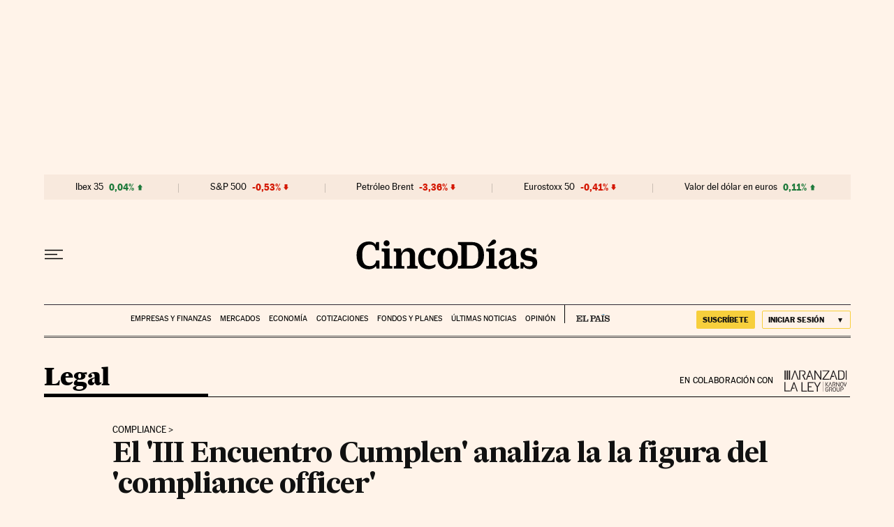

--- FILE ---
content_type: application/javascript; charset=utf-8
request_url: https://fundingchoicesmessages.google.com/f/AGSKWxXE6BJWVt6DoNJ8luiT-owqmZS-T8e_6aSMLw9yT45YqZPLP6skQfioQbcf2y9r11-6n4j2a_S6zXwkXlDladXqc07E2C-j4iT7-n_cAYc8pE32QXUYyMF2o7nDWwiKIRDNwQ_A99Wjsi0cn2OJ9ZPM-TvNUO0uKlR1Ux0W-jAx4yVPa1dzaAJpG3nj/_/ad_right./scanscoutoverlayadrenderer._adhub_/adsame.-600x70.
body_size: -1290
content:
window['44b6c937-b5a3-4df4-8186-2728297fa031'] = true;